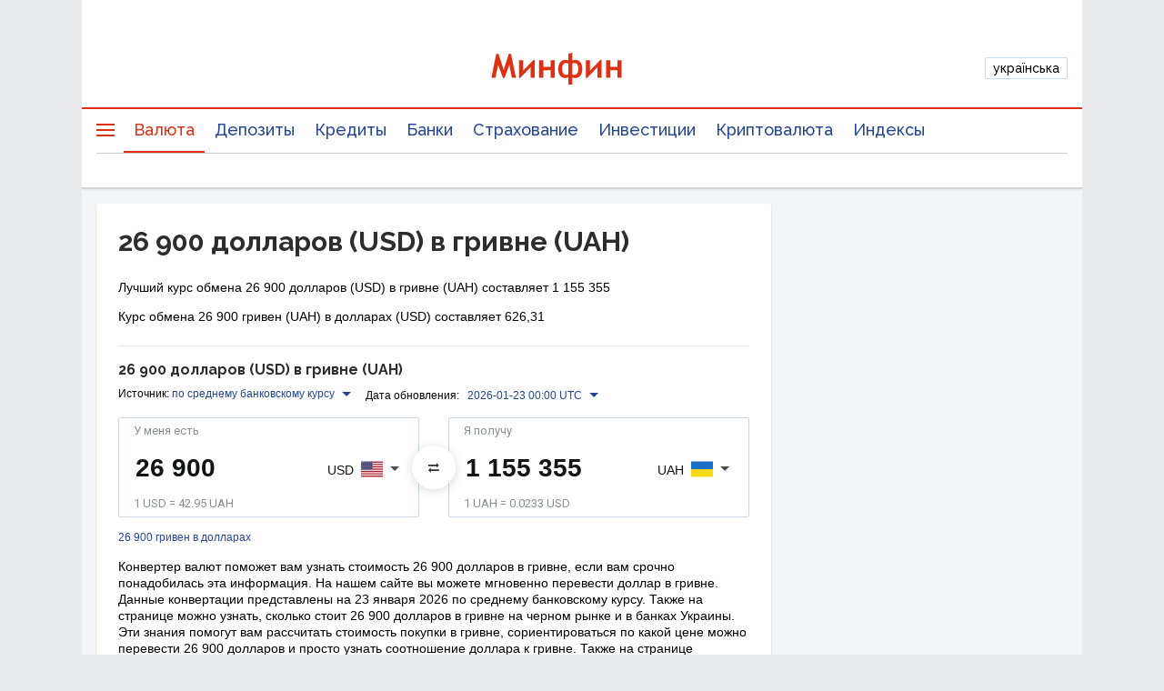

--- FILE ---
content_type: text/html; charset=utf-8
request_url: https://www.google.com/recaptcha/api2/aframe
body_size: 136
content:
<!DOCTYPE HTML><html><head><meta http-equiv="content-type" content="text/html; charset=UTF-8"></head><body><script nonce="DJTtNHJe7LTh3TALH3Yv5g">/** Anti-fraud and anti-abuse applications only. See google.com/recaptcha */ try{var clients={'sodar':'https://pagead2.googlesyndication.com/pagead/sodar?'};window.addEventListener("message",function(a){try{if(a.source===window.parent){var b=JSON.parse(a.data);var c=clients[b['id']];if(c){var d=document.createElement('img');d.src=c+b['params']+'&rc='+(localStorage.getItem("rc::a")?sessionStorage.getItem("rc::b"):"");window.document.body.appendChild(d);sessionStorage.setItem("rc::e",parseInt(sessionStorage.getItem("rc::e")||0)+1);localStorage.setItem("rc::h",'1769146404137');}}}catch(b){}});window.parent.postMessage("_grecaptcha_ready", "*");}catch(b){}</script></body></html>

--- FILE ---
content_type: application/javascript; charset=utf-8
request_url: https://fundingchoicesmessages.google.com/f/AGSKWxWntPOaBW7J_jxVX6bKIT6TQ3-er1H7ESqrL1wcK7sB6fGpQLlN8PvV61oZG6S3QyyYyzbU4F9sjdDY7eDbyeVTqfgWtH8w-SeJ8VZ1w9XfQ_uPp0qDyUCdtu0YAVzCSnAG61H7_8pDxBc5Y-Vxa3bSwOEtP93fF4MMCfkE13WlICqUKyJxX9gOOOJD/__externalad./rsc_ad_/banner20468x60./aspbanner_inc.asp?_336x120.
body_size: -1289
content:
window['91efea76-1494-4cff-91c0-62efd804ff10'] = true;